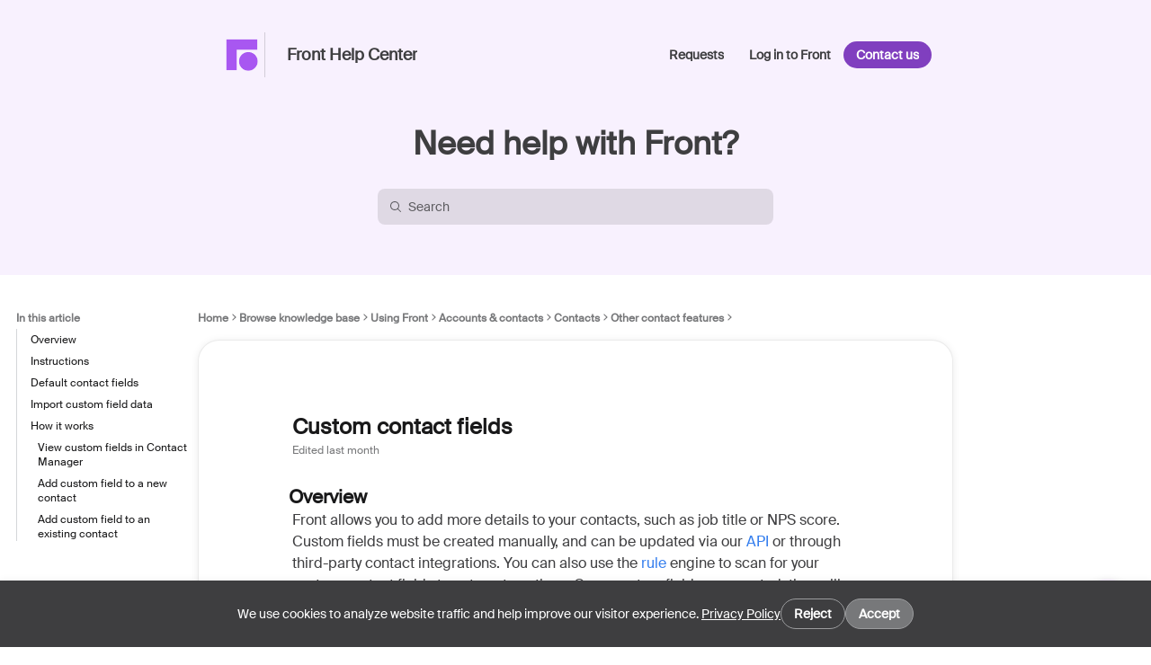

--- FILE ---
content_type: application/javascript
request_url: https://assets.frontapp.com/knowledge-base/assets/scripts/502d0d43131e.js
body_size: 2031
content:
function computeArticleEditedTime(){var e;document.getElementById("article-edited")&&(e=Date.now()-Number(document.getElementById("article-edited").getAttribute("data-edited")),e=computeEditedTime(e,getLocaleFromUrl()),document.getElementById("article-edited").innerHTML+=" "+e)}function generateOnClickLinks(){var t;for(t of document.getElementsByClassName("article-heading-wrapper")){let e=document.createElement("a");e.setAttribute("href","#"+t.getAttribute("data-link")),e.setAttribute("id",t.getAttribute("data-link")),e.setAttribute("data-copied","false"),e.classList.add("article-heading-link-container");var n=document.createElement("div"),n=(n.classList.add("kb-inline-icon","checkmark"),n.setAttribute("style","background: var(--green-shade40);"),e.append(n),document.createElement("div"));n.classList.add("kb-inline-icon","link"),n.setAttribute("style","background: var(--secondary-text-color);"),e.append(n),e.onclick=()=>copyHeadingLinkToClipboard(e),e.onmouseleave=()=>e.setAttribute("data-copied","false"),e.onmouseenter=()=>e.setAttribute("data-copied","false"),t.prepend(e)}}function copyHeadingLinkToClipboard(e){e.setAttribute("data-copied","true"),window.location.hash=e.id,copyToClipboard(window.location.href)}function highlightCodeBlocks(){document.querySelectorAll("code").forEach(e=>{hljs.highlightElement(e)})}function getVideoPlaceholderSrc(e){if("IFRAME"!==e.tagName)return e.getAttribute("data-video-src")}function decoratePlaceholderVideoInteractions(e){let t=getVideoPlaceholderSrc(e);t&&(e.querySelector("button.primary").onclick=()=>{embedAllVideosForHost(new URL(t).hostname)})}function embedVideoContent(e){var t,n=getVideoPlaceholderSrc(e);n&&((t=document.createElement("iframe")).setAttribute("src",n),t.setAttribute("allow","fullscreen;"),e.replaceWith(t))}function embedAllVideosForHost(n){document.querySelectorAll("div .kb-video-embed").forEach(e=>{var e=e.firstElementChild,t=getVideoPlaceholderSrc(e);t&&t.includes(n)&&embedVideoContent(e)})}function decoratePlaceholderVideos(){document.querySelectorAll("div .kb-video-embed").forEach(e=>{decoratePlaceholderVideoInteractions(e.firstElementChild)})}let ARTICLE_VOTES_LOCAL_STORAGE_KEY="articleVotes";function getArticleIdFromUrl(){var e=new URL(window.location.href).pathname.match(/\/articles\/(\d+)/);return e?e[1]:void 0}function getArticleVotesFromLocalStorage(){try{return JSON.parse(localStorage.getItem(ARTICLE_VOTES_LOCAL_STORAGE_KEY))||{}}catch(e){return console.error("Error parsing localStorage data:",e),{}}}function setArticleVotesToLocalStorage(e){try{localStorage.setItem(ARTICLE_VOTES_LOCAL_STORAGE_KEY,JSON.stringify(e))}catch(e){console.error("Error setting localStorage data:",e)}}function getArticleRevisionId(){return document.getElementById("article-edited").getAttribute("data-id")}function getArticleReactionVoteKey(){var e=getArticleIdFromUrl(),t=getArticleRevisionId();if(e&&t)return e+"-"+t}function registerVote(e){var t=getArticleVotesFromLocalStorage(),n=getArticleReactionVoteKey();n&&t&&(t[n]||setArticleVotesToLocalStorage({...t,[n]:e}))}function shouldVote(){var e=getArticleReactionVoteKey();return!e||!getArticleVotesFromLocalStorage()[e]}function handleOnClickReactionButton({buttonId:e,callback:t}){e=document.getElementById(e);e&&e.addEventListener("mousedown",async()=>t())}let articleReactionsResponseStatus={SUCCESS:"success",ERROR:"error"},articleReactionsType={POSITIVE:"positive",NEGATIVE:"negative"},shouldPreventTriggeringEvents=Boolean(window.shouldPreventTriggeringEvents);function showReactionResponseMessage(e){var[t]=document.getElementsByClassName("reaction-error-message"),[n]=document.getElementsByClassName("reaction-success-message"),[o]=document.getElementsByClassName("reaction-box-response");e===articleReactionsResponseStatus.ERROR?(t.classList.add("visible"),o.classList.add("visible")):e===articleReactionsResponseStatus.SUCCESS&&(n.classList.add("visible"),o.classList.add("visible"))}function resetReactionResponseErrorMessage(){var[e]=document.getElementsByClassName("reaction-error-message"),[t]=document.getElementsByClassName("reaction-box-response");e.classList.remove("visible"),t.classList.remove("visible")}function setAreReactionButtonsDisabled(t){document.querySelectorAll("#positive-reaction-button, #negative-reaction-button").forEach(e=>e.disabled=t)}function setIsSubmitFormButtonDisabled(e){document.querySelector("#reaction-feedback-form-submit-button").disabled=e}async function onArticleReactionButtonClickedAsync({sendArticleReactionInteractionAsync:e,reactionType:t,next:n}){var[o]=document.getElementsByClassName("reaction-box-content");if(!shouldPreventTriggeringEvents){resetReactionResponseErrorMessage(),setAreReactionButtonsDisabled(!0);try{return await e,o.classList.remove("visible"),registerVote(t),n()}catch{o.classList.add("visible"),showReactionResponseMessage(articleReactionsResponseStatus.ERROR)}finally{setAreReactionButtonsDisabled(!1)}}}function initializeOnClickReactionButtons(){let[e]=document.getElementsByClassName("reaction-box-feedback-form");[{buttonId:"positive-reaction-button",callback:async()=>onArticleReactionButtonClickedAsync({sendArticleReactionInteractionAsync:interactionEventClient.sendArticleLikedInteractionAsync(),reactionType:articleReactionsType.POSITIVE,next:()=>showReactionResponseMessage(articleReactionsResponseStatus.SUCCESS)})},{buttonId:"negative-reaction-button",callback:async()=>onArticleReactionButtonClickedAsync({sendArticleReactionInteractionAsync:interactionEventClient.sendArticleDislikedInteractionAsync(),reactionType:articleReactionsType.NEGATIVE,next:()=>e.classList.add("visible")})}].forEach(handleOnClickReactionButton)}function toggleFeedbackSubmitButtonOnInput(){let e=document.getElementById("feedback");e&&e.addEventListener("input",()=>{e.style.height="auto",e.style.height=e.scrollHeight+"px",setIsSubmitFormButtonDisabled(0===e.value.trim().length)})}function sendArticleCommentAsync(){var e=document.getElementById("feedback"),t=window.kbServer+"/portal_event";return fetch(t,{method:"POST",headers:{"Content-Type":"application/json"},body:JSON.stringify({cs:window.cslug,k_id:parseInt(window.kbid,10),cmt:e.value,v_id:PermissionsManager.getVisitorId(),ul:interactionEventClient.getLocale(),et:"article_commented",upn:window.location.pathname+window.location.search}),keepalive:!0,referrerPolicy:"no-referrer-when-downgrade"})}function handleSubmitFeedbackForm(){var e=document.getElementById("kb-reaction-feedback-form");let[t]=document.getElementsByClassName("reaction-feedback-form-content");e&&e.addEventListener("submit",async e=>{if(e.preventDefault(),!shouldPreventTriggeringEvents){resetReactionResponseErrorMessage(),setIsSubmitFormButtonDisabled(!0);try{if(!(await sendArticleCommentAsync()).ok)throw new Error("Failed to send article feedback");showReactionResponseMessage(articleReactionsResponseStatus.SUCCESS),t.classList.add("hidden")}catch{showReactionResponseMessage(articleReactionsResponseStatus.ERROR)}finally{setIsSubmitFormButtonDisabled(!1)}}})}function setIsShowingReactionBoxLoadingState(e){var t=document.querySelector(".reaction-box-loading-indicator");t&&(e?t.classList.add("visible"):t.classList.remove("visible"))}function setupArticleReactionsBox(){setIsShowingReactionBoxLoadingState(!0);var[e]=document.getElementsByClassName("reaction-box-content");e&&(shouldVote()?(e.classList.add("visible"),toggleFeedbackSubmitButtonOnInput(),handleSubmitFeedbackForm()):showReactionResponseMessage(articleReactionsResponseStatus.SUCCESS),setIsShowingReactionBoxLoadingState(!1))}function setupOnClickActions(){generateOnClickLinks(),initializeOnClickReactionButtons()}computeArticleEditedTime(),setupOnClickActions(),highlightCodeBlocks(),decoratePlaceholderVideos(),setupArticleReactionsBox(),window.location.hash&&setTimeout(()=>{var e=document.getElementById(window.location.hash.replace("#",""));e&&e.scrollIntoView()},50),lightbox.option({resizeDuration:200,disableScrolling:!0});